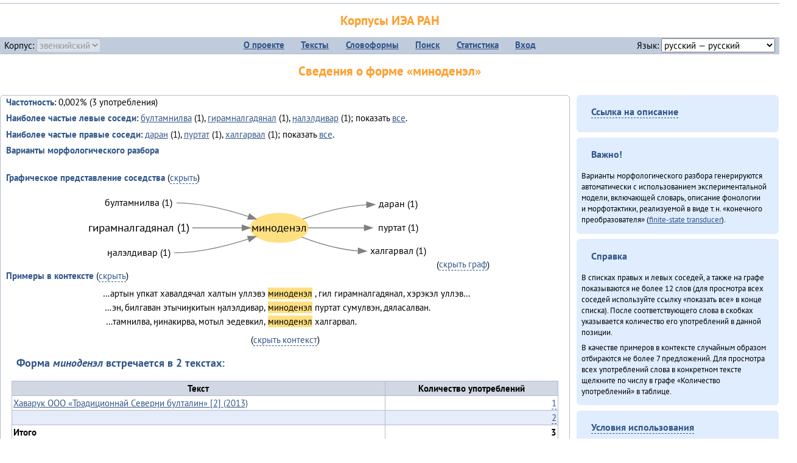

--- FILE ---
content_type: text/html; charset=UTF-8
request_url: https://corpora.iea.ras.ru/corpora/describe_word.php?lang_code=evn&wf_kind=normalised&word=%D0%BC%D0%B8%D0%BD%D0%BE%D0%B4%D0%B5%D0%BD%D1%8D%D0%BB&b=r&prev=%D0%B3%D0%B8%D1%80%D0%B0%D0%BC%D0%BD%D0%B0%D0%BB%D0%B3%D0%B0%D0%B4%D1%8F%D0%BD%D0%B0%D0%BB
body_size: 19158
content:

<!DOCTYPE html>
<html>
<head>
	<meta name="Content-Type" content="text/html; charset=utf-8">
	<title>Корпусы ИЭА&nbsp;РАН — Сведения о форме «миноденэл»</title>
	<!--base href="/corpora/"-->
	<link rel="icon" type="image/png" href="images/favicon.ico">
	<link rel="stylesheet" type="text/css" href="style/jquery-ui/smoothness/jquery-ui.css">
	<link rel="stylesheet" type="text/css" href="style/fonts.css">
	<link rel="stylesheet" type="text/css" href="style/main.css">
	<link rel="stylesheet" type="text/css" href="style/menu.css">
	<link rel="stylesheet" type="text/css" href="style/tables.css">
	<script type="text/javascript" language="javascript" src="javascript/jquery.js"></script>
	<script type="text/javascript" language="javascript" src="javascript/jquery.easing.js"></script>
	<script type="text/javascript" language="javascript" src="javascript/jquery-ui.js"></script>
	<script type="text/javascript" language="javascript" src="javascript/functions.js"></script>
</head>
<body>
<!--Начало видимой страницы-->
<div id="header"><h1><a style="color: inherit; text-decoration: none;" href="./" title="Переход к начальной странице">Корпусы ИЭА&nbsp;РАН</a></h1>
<table id="menu">
<tr>
	<td style="width: 22%; padding-left: 0.5em; text-align: left;">Корпус:&nbsp;<form style="display: inline;" action="/corpora/describe_word.php" method="post"><select name="lang_code" onchange="submit();" disabled><option value="yrk">ненецкий</option><option value="atv">телеутский</option><option value="cjs">шорский</option><option value="evn" selected>эвенкийский</option></select></form></td>
	<td>
	<!--Содержимое выпадающих меню-->
	<ul>
		<li><a href="./">О&nbsp;проекте</a><ul>
			<li><a href="structure.php">Структура&nbsp;корпуса</a></li>
			<li><a href="news.php">Новости</a></li>
			<li><a href="authors.php">Об&nbsp;авторах</a></li>
		</ul></li>
		<li><a href="texts.php">Тексты</a></li>
		<li><a href="wordforms.php">Словоформы</a><ul>
					<li><a href="compare.php">сравнение списков</a></li>
					<li><a href="concordance.php">конкорданс</a></li>
		</ul></li>
		<li><a href="search.php">Поиск</a><ul>
			<li><a href="search_lexgram.php">лексико-грамматический</a></li>
			<li><a href="compare_texts.php">пар предложений</a></li>
		</ul></li>
		<li><a href="statistics.php">Статистика</a></li>
		<li><!--Вход для администраторов--><a href="login.php?return=/corpora/describe_word.php?lang_code=evn&amp;wf_kind=normalised&amp;word=%D0%BC%D0%B8%D0%BD%D0%BE%D0%B4%D0%B5%D0%BD%D1%8D%D0%BB&amp;b=r&amp;prev=%D0%B3%D0%B8%D1%80%D0%B0%D0%BC%D0%BD%D0%B0%D0%BB%D0%B3%D0%B0%D0%B4%D1%8F%D0%BD%D0%B0%D0%BB">Вход</a></li>
	</ul></td>
	<td style="width: 22%; padding-right: 0.5em; text-align: right;">Язык:&nbsp;<form style="display: inline;" action="/corpora/describe_word.php" method="post"><select name="iface_lang" onchange="submit();"><option value="eng">английский — English</option><option value="rus" selected>русский — русский</option><option value="yrk">ненецкий — ненэця’ вада</option></select></form></td>
</tr>
</table>
<h1>Сведения о форме «миноденэл»</h1></div><div id="main">
	<div class="text_block">
<p class="desc_item"><strong>Частотность</strong>: 0,002% (3&nbsp;употребления)</p><p class="desc_item"><strong>Наиболее частые левые соседи</strong>: <a href="describe_word.php?lang_code=evn&wf_kind=normalised&word=%D0%B1%D1%83%D0%BB%D1%82%D0%B0%D0%BC%D0%BD%D0%B8%D0%BB%D0%B2%D0%B0&b=l&prev=%D0%BC%D0%B8%D0%BD%D0%BE%D0%B4%D0%B5%D0%BD%D1%8D%D0%BB" title="Сведения о слове (в этом окне)">бултамнилва</a>&nbsp;(1), <a href="describe_word.php?lang_code=evn&wf_kind=normalised&word=%D0%B3%D0%B8%D1%80%D0%B0%D0%BC%D0%BD%D0%B0%D0%BB%D0%B3%D0%B0%D0%B4%D1%8F%D0%BD%D0%B0%D0%BB&b=l&prev=%D0%BC%D0%B8%D0%BD%D0%BE%D0%B4%D0%B5%D0%BD%D1%8D%D0%BB" title="Сведения о слове (в этом окне)">гирамналгадянал</a>&nbsp;(1), <a href="describe_word.php?lang_code=evn&wf_kind=normalised&word=%D3%88%D0%B0%D0%BB%D1%8D%D0%BB%D0%B4%D0%B8%D0%B2%D0%B0%D1%80&b=l&prev=%D0%BC%D0%B8%D0%BD%D0%BE%D0%B4%D0%B5%D0%BD%D1%8D%D0%BB" title="Сведения о слове (в этом окне)">ӈалэлдивар</a>&nbsp;(1); показать <a href="neighbours.php?dist=-1&rl=-1&limit=1&text0=0&word=%D0%BC%D0%B8%D0%BD%D0%BE%D0%B4%D0%B5%D0%BD%D1%8D%D0%BB" target="_blank" title="В новом окне">все</a>.</p><p class="desc_item"><strong>Наиболее частые правые соседи</strong>: <a href="describe_word.php?lang_code=evn&wf_kind=normalised&word=%D0%B4%D0%B0%D1%80%D0%B0%D0%BD&b=r&prev=%D0%BC%D0%B8%D0%BD%D0%BE%D0%B4%D0%B5%D0%BD%D1%8D%D0%BB" title="Сведения о слове (в этом окне)">даран</a>&nbsp;(1), <a href="describe_word.php?lang_code=evn&wf_kind=normalised&word=%D0%BF%D1%83%D1%80%D1%82%D0%B0%D1%82&b=r&prev=%D0%BC%D0%B8%D0%BD%D0%BE%D0%B4%D0%B5%D0%BD%D1%8D%D0%BB" title="Сведения о слове (в этом окне)">пуртат</a>&nbsp;(1), <a href="describe_word.php?lang_code=evn&wf_kind=normalised&word=%D1%85%D0%B0%D0%BB%D0%B3%D0%B0%D1%80%D0%B2%D0%B0%D0%BB&b=r&prev=%D0%BC%D0%B8%D0%BD%D0%BE%D0%B4%D0%B5%D0%BD%D1%8D%D0%BB" title="Сведения о слове (в этом окне)">халгарвал</a>&nbsp;(1); показать <a href="neighbours.php?dist=1&rl=1&limit=1&text0=0&word=%D0%BC%D0%B8%D0%BD%D0%BE%D0%B4%D0%B5%D0%BD%D1%8D%D0%BB" target="_blank" title="В новом окне">все</a>.</p><p class="desc_item"><strong>Варианты морфологического разбора</strong></p><br><p class="desc_item"><strong>Графическое представление соседства</strong> (<a id="graph_a" class="samepage" onclick="toggleBlockDisplay('graph', 'graph_a');">скрыть</a>)</p><div id="graph" class="svg" align="center"><a name="graph"></a><?xml version="1.0" encoding="UTF-8" standalone="no"?>
<!DOCTYPE svg PUBLIC "-//W3C//DTD SVG 1.1//EN"
 "http://www.w3.org/Graphics/SVG/1.1/DTD/svg11.dtd">
<!-- Generated by graphviz version 6.0.1 (20220911.1526)
 -->
<!-- Title: G Pages: 1 -->
<svg width="435pt" height="98pt"
 viewBox="0.00 0.00 435.05 98.40" xmlns="http://www.w3.org/2000/svg" xmlns:xlink="http://www.w3.org/1999/xlink">
<g id="graph0" class="graph" transform="scale(1 1) rotate(0) translate(4 94.4)">
<title>G</title>
<polygon fill="white" stroke="none" points="-4,4 -4,-94.4 431.05,-94.4 431.05,4 -4,4"/>
<!-- миноденэл -->
<g id="node1" class="node">
<title>миноденэл</title>
<ellipse fill="#ffe080" stroke="#ffe080" cx="240.44" cy="-45.2" rx="35.73" ry="18"/>
<text text-anchor="middle" x="240.44" y="-41" font-family="PT Sans" font-size="14.00">миноденэл</text>
</g>
<!-- даранr -->
<g id="node5" class="node">
<title>даранr</title>
<g id="a_node5"><a xlink:href="/corpora/describe_word.php?word=%D0%B4%D0%B0%D1%80%D0%B0%D0%BD&amp;b=r&amp;prev=%D0%BC%D0%B8%D0%BD%D0%BE%D0%B4%D0%B5%D0%BD%D1%8D%D0%BB#graph" xlink:title="даран (1)">
<text text-anchor="middle" x="387.55" y="-70.6" font-family="PT Sans" font-size="12.00">даран (1)</text>
</a>
</g>
</g>
<!-- миноденэл&#45;&gt;даранr -->
<g id="edge4" class="edge">
<title>миноденэл&#45;&gt;даранr:w</title>
<path fill="none" stroke="grey" d="M269.36,-56.16C290.23,-63.48 319.92,-72.07 348.21,-73.86"/>
<polygon fill="grey" stroke="grey" points="348.44,-77.37 358.55,-74.2 348.67,-70.38 348.44,-77.37"/>
</g>
<!-- пуртатr -->
<g id="node6" class="node">
<title>пуртатr</title>
<g id="a_node6"><a xlink:href="/corpora/describe_word.php?word=%D0%BF%D1%83%D1%80%D1%82%D0%B0%D1%82&amp;b=r&amp;prev=%D0%BC%D0%B8%D0%BD%D0%BE%D0%B4%D0%B5%D0%BD%D1%8D%D0%BB#graph" xlink:title="пуртат (1)">
<text text-anchor="middle" x="387.55" y="-41.6" font-family="PT Sans" font-size="12.00">пуртат (1)</text>
</a>
</g>
</g>
<!-- миноденэл&#45;&gt;пуртатr -->
<g id="edge5" class="edge">
<title>миноденэл&#45;&gt;пуртатr:w</title>
<path fill="none" stroke="grey" d="M276.15,-45.2C295.93,-45.2 321.49,-45.2 345.42,-45.2"/>
<polygon fill="grey" stroke="grey" points="345.55,-48.7 355.55,-45.2 345.55,-41.7 345.55,-48.7"/>
</g>
<!-- халгарвалr -->
<g id="node7" class="node">
<title>халгарвалr</title>
<g id="a_node7"><a xlink:href="/corpora/describe_word.php?word=%D1%85%D0%B0%D0%BB%D0%B3%D0%B0%D1%80%D0%B2%D0%B0%D0%BB&amp;b=r&amp;prev=%D0%BC%D0%B8%D0%BD%D0%BE%D0%B4%D0%B5%D0%BD%D1%8D%D0%BB#graph" xlink:title="халгарвал (1)">
<text text-anchor="middle" x="387.55" y="-12.6" font-family="PT Sans" font-size="12.00">халгарвал (1)</text>
</a>
</g>
</g>
<!-- миноденэл&#45;&gt;халгарвалr -->
<g id="edge6" class="edge">
<title>миноденэл&#45;&gt;халгарвалr:w</title>
<path fill="none" stroke="grey" d="M268.07,-33.74C286.74,-26.61 312.74,-18.46 337.78,-16.6"/>
<polygon fill="grey" stroke="grey" points="338.2,-20.08 348.06,-16.2 337.93,-13.09 338.2,-20.08"/>
</g>
<!-- бултамнилваl -->
<g id="node2" class="node">
<title>бултамнилваl</title>
<g id="a_node2"><a xlink:href="/corpora/describe_word.php?word=%D0%B1%D1%83%D0%BB%D1%82%D0%B0%D0%BC%D0%BD%D0%B8%D0%BB%D0%B2%D0%B0&amp;b=l&amp;prev=%D0%BC%D0%B8%D0%BD%D0%BE%D0%B4%D0%B5%D0%BD%D1%8D%D0%BB#graph" xlink:title="бултамнилва (1)">
<text text-anchor="middle" x="66.41" y="-72.6" font-family="PT Sans" font-size="12.00">бултамнилва (1)</text>
</a>
</g>
</g>
<!-- бултамнилваl&#45;&gt;миноденэл -->
<g id="edge1" class="edge">
<title>бултамнилваl:e&#45;&gt;миноденэл</title>
<path fill="none" stroke="grey" d="M113.41,-76.2C143.91,-76.2 177.39,-67.53 202.17,-59.37"/>
<polygon fill="grey" stroke="grey" points="203.56,-62.59 211.89,-56.04 201.29,-55.97 203.56,-62.59"/>
</g>
<!-- гирамналгадяналl -->
<g id="node3" class="node">
<title>гирамналгадяналl</title>
<g id="a_node3"><a xlink:href="/corpora/describe_word.php?word=%D0%B3%D0%B8%D1%80%D0%B0%D0%BC%D0%BD%D0%B0%D0%BB%D0%B3%D0%B0%D0%B4%D1%8F%D0%BD%D0%B0%D0%BB&amp;b=l&amp;prev=%D0%BC%D0%B8%D0%BD%D0%BE%D0%B4%D0%B5%D0%BD%D1%8D%D0%BB#graph" xlink:title="гирамналгадянал (1)">
<text text-anchor="middle" x="66.41" y="-41" font-family="PT Sans" font-size="14.00">гирамналгадянал (1)</text>
</a>
</g>
</g>
<!-- гирамналгадяналl&#45;&gt;миноденэл -->
<g id="edge2" class="edge">
<title>гирамналгадяналl:e&#45;&gt;миноденэл</title>
<path fill="none" stroke="grey" d="M132.82,-45.2C152.97,-45.2 175.26,-45.2 194.23,-45.2"/>
<polygon fill="grey" stroke="grey" points="194.39,-48.7 204.39,-45.2 194.39,-41.7 194.39,-48.7"/>
</g>
<!-- ӈалэлдиварl -->
<g id="node4" class="node">
<title>ӈалэлдиварl</title>
<g id="a_node4"><a xlink:href="/corpora/describe_word.php?word=%D3%88%D0%B0%D0%BB%D1%8D%D0%BB%D0%B4%D0%B8%D0%B2%D0%B0%D1%80&amp;b=l&amp;prev=%D0%BC%D0%B8%D0%BD%D0%BE%D0%B4%D0%B5%D0%BD%D1%8D%D0%BB#graph" xlink:title="ӈалэлдивар (1)">
<text text-anchor="middle" x="66.41" y="-10.6" font-family="PT Sans" font-size="12.00">ӈалэлдивар (1)</text>
</a>
</g>
</g>
<!-- ӈалэлдиварl&#45;&gt;миноденэл -->
<g id="edge3" class="edge">
<title>ӈалэлдиварl:e&#45;&gt;миноденэл</title>
<path fill="none" stroke="grey" d="M110.41,-14.2C141.94,-14.2 176.62,-23.06 202.09,-31.3"/>
<polygon fill="grey" stroke="grey" points="201.12,-34.67 211.71,-34.53 203.34,-28.03 201.12,-34.67"/>
</g>
</g>
</svg>
(<a class="samepage" onclick="toggleBlockDisplay('graph', 'graph_a');">скрыть граф</a>)</div><p class="desc_item"><strong>Примеры в&nbsp;контексте</strong> (<a id="kwic_a" class="samepage" onclick="toggleBlockDisplay('kwic', 'kwic_a');">скрыть</a>)</p><div id="kwic" align="center"><a name="kwic"></a><table align="center"><tr><td align="right">…артын упкат хавалдячал халтын уллэвэ</td><td style="text-align: center; width: 5em;"><span class="hl_2">миноденэл</td></span><td align="left">, гил гирамналгадянал, хэрэкэл уллэв…</td><tr><td align="right">…эн, билгаван этычиӈкитын ӈалэлдивар,</td><td style="text-align: center; width: 5em;"><span class="hl_2">миноденэл</td></span><td align="left">пуртат сумулвэн, дяласалван.</td><tr><td align="right">…тамнилва, ӈинакирва, мотыл эедевкил,</td><td style="text-align: center; width: 5em;"><span class="hl_2">миноденэл</td></span><td align="left">халгарвал.</td></table>(<a class="samepage" onclick="toggleBlockDisplay('kwic', 'kwic_a');">скрыть контекст</a>)</div><a name="table"></a><h3>Форма <em>миноденэл</em> встречается в 2 текстах:</h3><table class="listing"><thead><tr><th>Текст</th><th>Количество употреблений</th></tr></thead><tbody><tr><td><a href="describe_text.php?id=54" target="_blank" title="Сведения о тексте (в новом окне)">Хаварук ООО «Традиционнай Северӈи булталин» [2] (2013)</a></td><td class="numeric"><a class="samepage wordform" title="Нажмите для просмотра всех употреблений в этом тексте" data-provider="sentences_with_word" data-container="usage" data-word="%D0%BC%D0%B8%D0%BD%D0%BE%D0%B4%D0%B5%D0%BD%D1%8D%D0%BB" data-id_text="54" data-text="%D0%A5%D0%B0%D0%B2%D0%B0%D1%80%D1%83%D0%BA+%D0%9E%D0%9E%D0%9E+%C2%AB%D0%A2%D1%80%D0%B0%D0%B4%D0%B8%D1%86%D0%B8%D0%BE%D0%BD%D0%BD%D0%B0%D0%B9+%D0%A1%D0%B5%D0%B2%D0%B5%D1%80%D3%88%D0%B8+%D0%B1%D1%83%D0%BB%D1%82%D0%B0%D0%BB%D0%B8%D0%BD%C2%BB+%5B2%5D+%282013%29" data-count="1">1</a></td></tr><tr><td><a href="describe_text.php?id=13" target="_blank" title="Сведения о тексте (в новом окне)"></a></td><td class="numeric"><a class="samepage wordform" title="Нажмите для просмотра всех употреблений в этом тексте" data-provider="sentences_with_word" data-container="usage" data-word="%D0%BC%D0%B8%D0%BD%D0%BE%D0%B4%D0%B5%D0%BD%D1%8D%D0%BB" data-id_text="13" data-text="" data-count="2">2</a></td></tr><tr style="font-weight: bold;"><td>Итого</td><td class="numeric">3</td></tr></table></div><div id="usage" style="padding: 0.5em;"></div><script language="javascript" src="javascript/show_example.js"></script>
</div>

<script language="javascript" src="javascript/colorise.js"></script>

<div id="right">
		<div class="text_block"><h3><span class="collapser">Ссылка на описание</span></h3>

<div class="collapsible" style="display: none;">
<p>Используйте
 <a href="describe_word.php?lang_code=evn&wf_kind=normalised&word=%D0%BC%D0%B8%D0%BD%D0%BE%D0%B4%D0%B5%D0%BD%D1%8D%D0%BB">эту&nbsp;ссылку</a> для&nbsp;добавления в&nbsp;закладки.</p>
</div></div>
	<div class="text_block"><h3>Важно!</h3>

<p>Варианты морфологического разбора генерируются автоматически с&nbsp;использованием экспериментальной модели, включающей словарь, описание фонологии и&nbsp;морфотактики, реализуемой в&nbsp;виде т.н.&nbsp;«конечного преобразователя» (<a href="http://en.wikipedia.org/wiki/Finite_state_transducer" target="_blank">finite-state transducer</a>).
</p>
</div>
	<div class="text_block"><h3>Справка</h3>
<p>В&nbsp;списках правых и&nbsp;левых соседей, а&nbsp;также на&nbsp;графе показываются не&nbsp;более 12 слов (для&nbsp;просмотра всех соседей используйте ссылку «показать&nbsp;все» в&nbsp;конце списка). После соответствующего слова в&nbsp;скобках указывается количество его употреблений в&nbsp;данной позиции.</p>
<!-- Не переводить! -->
<p>В&nbsp;качестве примеров в&nbsp;контексте случайным образом отбираются не&nbsp;более 7&nbsp;предложений. Для&nbsp;просмотра всех употреблений слова в&nbsp;конкретном тексте щелкните по&nbsp;числу в&nbsp;графе «Количество употреблений» в&nbsp;таблице.</p></div>
	<div class="text_block"><h3><span class="collapser">Условия использования</span></h3>

<div class="collapsible">
<p>Вы можете свободно использовать небольшие (как правило, 1—3&nbsp;предложения) отрывки из&nbsp;представленных в&nbsp;корпусе текстов в&nbsp;качестве примеров или иллюстраций.</p>
<p>Если вы хотите воспроизвести в&nbsp;какой-либо форме более крупные фрагменты либо полные тексты, вам необходимо обратиться к&nbsp;руководителю проекта для&nbsp;согласования условий.</p>
<p>При&nbsp;любом использовании материалов сайта обязательна ссылка на&nbsp;«<a href="http://corpora.iea.ras.ru/">Корпусы ИЭА&nbsp;РАН</a>», при&nbsp;цитировании текстов обязательно указывать название и&nbsp;имя исполнителя.</p>
</div></div>
</div><div id="footer">
			&copy;&nbsp;<a href="http://www.iea.ras.ru" target="_blank">ИЭА&nbsp;РАН</a>,&nbsp;МГУ,&nbsp;ТГУ, 2017&nbsp;в рамках работы по проекту «Языковое и&nbsp;этнокультурное разнообразие Южной Сибири в&nbsp;синхронии и&nbsp;диахронии: взаимодействие языков и&nbsp;культур» (грант&nbsp;Правительства&nbsp;РФ&nbsp;П&nbsp;220&nbsp;№14.Y26.31.0014)<br>
			&copy;&nbsp;<a href="http://www.iea.ras.ru" target="_blank">ИЭА&nbsp;РАН</a>, 2011—2014&nbsp;при поддержке программы Президиума РАН «<a href="http://www.corplingran.ru/" target="_blank">Корпусная лингвистика</a>»

		</div>
		</body></html>